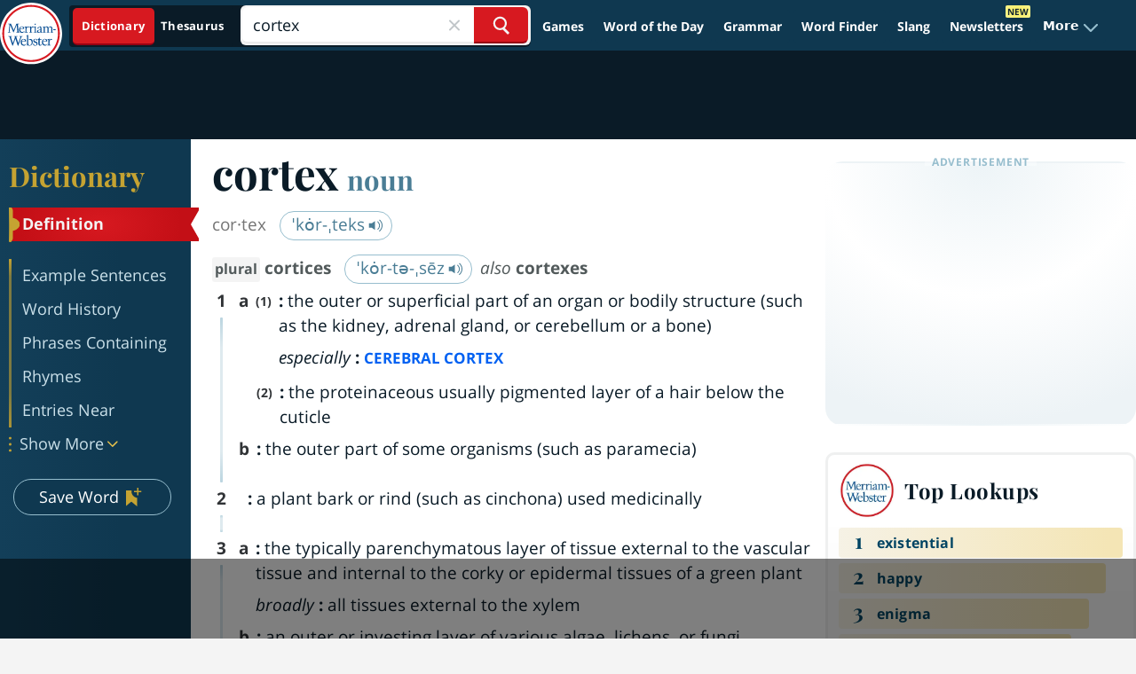

--- FILE ---
content_type: text/html
request_url: https://api.intentiq.com/profiles_engine/ProfilesEngineServlet?at=39&mi=10&dpi=936734067&pt=17&dpn=1&iiqidtype=2&iiqpcid=ba883e15-dc75-49a9-af35-7a58ff44e8d0&iiqpciddate=1768987899865&pcid=52ff19d5-37c0-4249-a687-c9d4ee407c6e&idtype=3&gdpr=0&japs=false&jaesc=0&jafc=0&jaensc=0&jsver=0.33&testGroup=A&source=pbjs&ABTestingConfigurationSource=group&abtg=A&vrref=https%3A%2F%2Fwww.merriam-webster.com
body_size: 54
content:
{"abPercentage":97,"adt":1,"ct":2,"isOptedOut":false,"data":{"eids":[]},"dbsaved":"false","ls":true,"cttl":86400000,"abTestUuid":"g_2899d624-0b1a-4075-b46f-fa2e674f059a","tc":9,"sid":150031211}

--- FILE ---
content_type: text/html; charset=utf-8
request_url: https://www.google.com/recaptcha/api2/aframe
body_size: 257
content:
<!DOCTYPE HTML><html><head><meta http-equiv="content-type" content="text/html; charset=UTF-8"></head><body><script nonce="hFJotY57mrpQzmr5VcYKKA">/** Anti-fraud and anti-abuse applications only. See google.com/recaptcha */ try{var clients={'sodar':'https://pagead2.googlesyndication.com/pagead/sodar?'};window.addEventListener("message",function(a){try{if(a.source===window.parent){var b=JSON.parse(a.data);var c=clients[b['id']];if(c){var d=document.createElement('img');d.src=c+b['params']+'&rc='+(localStorage.getItem("rc::a")?sessionStorage.getItem("rc::b"):"");window.document.body.appendChild(d);sessionStorage.setItem("rc::e",parseInt(sessionStorage.getItem("rc::e")||0)+1);localStorage.setItem("rc::h",'1768987912769');}}}catch(b){}});window.parent.postMessage("_grecaptcha_ready", "*");}catch(b){}</script></body></html>

--- FILE ---
content_type: text/plain
request_url: https://rtb.openx.net/openrtbb/prebidjs
body_size: -230
content:
{"id":"a3ba65be-8b83-456e-93ec-b9d930f75bb9","nbr":0}

--- FILE ---
content_type: text/plain
request_url: https://rtb.openx.net/openrtbb/prebidjs
body_size: -230
content:
{"id":"a29c53ba-b2ed-4c45-83cd-dc2ff2ac7c77","nbr":0}

--- FILE ---
content_type: text/plain
request_url: https://rtb.openx.net/openrtbb/prebidjs
body_size: -230
content:
{"id":"fccdbbf0-cf1a-40fe-bc93-399a86a8e83d","nbr":0}

--- FILE ---
content_type: text/plain
request_url: https://rtb.openx.net/openrtbb/prebidjs
body_size: -85
content:
{"id":"155d5556-af8f-4cdf-991d-92a9b3d604c8","nbr":0}

--- FILE ---
content_type: image/svg+xml
request_url: https://www.merriam-webster.com/dist-cross-dungarees/2026-01-16--21-04-59-cf524l/images/svg/redesign/dots.svg
body_size: 267
content:
<svg width="3" height="18" viewBox="0 0 3 18" fill="none" xmlns="http://www.w3.org/2000/svg">
<g clip-path="url(#clip0_3415_19991)">
<circle cx="1.5" cy="2" r="1.5" fill="#C5A332"/>
<circle cx="1.5" cy="9" r="1.5" fill="#C5A332"/>
<circle cx="1.5" cy="16" r="1.5" fill="#C5A332"/>
</g>
<defs>
<clipPath id="clip0_3415_19991">
<rect width="3" height="17" fill="white" transform="translate(0 0.5)"/>
</clipPath>
</defs>
</svg>


--- FILE ---
content_type: text/plain
request_url: https://rtb.openx.net/openrtbb/prebidjs
body_size: -230
content:
{"id":"4be95584-48a6-4fe2-8b23-7408f38494d8","nbr":0}

--- FILE ---
content_type: text/plain
request_url: https://rtb.openx.net/openrtbb/prebidjs
body_size: -230
content:
{"id":"d7ffa869-59cc-4e6d-85f1-53128b2b7616","nbr":0}

--- FILE ---
content_type: text/plain
request_url: https://rtb.openx.net/openrtbb/prebidjs
body_size: -230
content:
{"id":"307bcfad-bc36-45fc-a974-b68a98d226b1","nbr":0}

--- FILE ---
content_type: text/plain; charset=UTF-8
request_url: https://at.teads.tv/fpc?analytics_tag_id=PUB_17002&tfpvi=&gdpr_consent=&gdpr_status=22&gdpr_reason=220&ccpa_consent=&sv=prebid-v1
body_size: 56
content:
YzJhYTdkMjQtY2Y3NC00NjBkLTlhZDctYThkYjc0MmYzNDM3Iy01LTU=

--- FILE ---
content_type: text/plain
request_url: https://rtb.openx.net/openrtbb/prebidjs
body_size: -230
content:
{"id":"0caec5cf-eb5a-48fc-be7c-860371d55138","nbr":0}

--- FILE ---
content_type: text/plain
request_url: https://rtb.openx.net/openrtbb/prebidjs
body_size: -230
content:
{"id":"098c2c2d-9655-4e87-a3cf-e463dd180efc","nbr":0}

--- FILE ---
content_type: text/plain
request_url: https://rtb.openx.net/openrtbb/prebidjs
body_size: -230
content:
{"id":"83e83ed8-82f7-47bd-af8a-6cd076811be7","nbr":0}

--- FILE ---
content_type: text/plain
request_url: https://rtb.openx.net/openrtbb/prebidjs
body_size: -230
content:
{"id":"ba55c0ea-bb45-48a9-9f15-fa39dd0603e7","nbr":0}